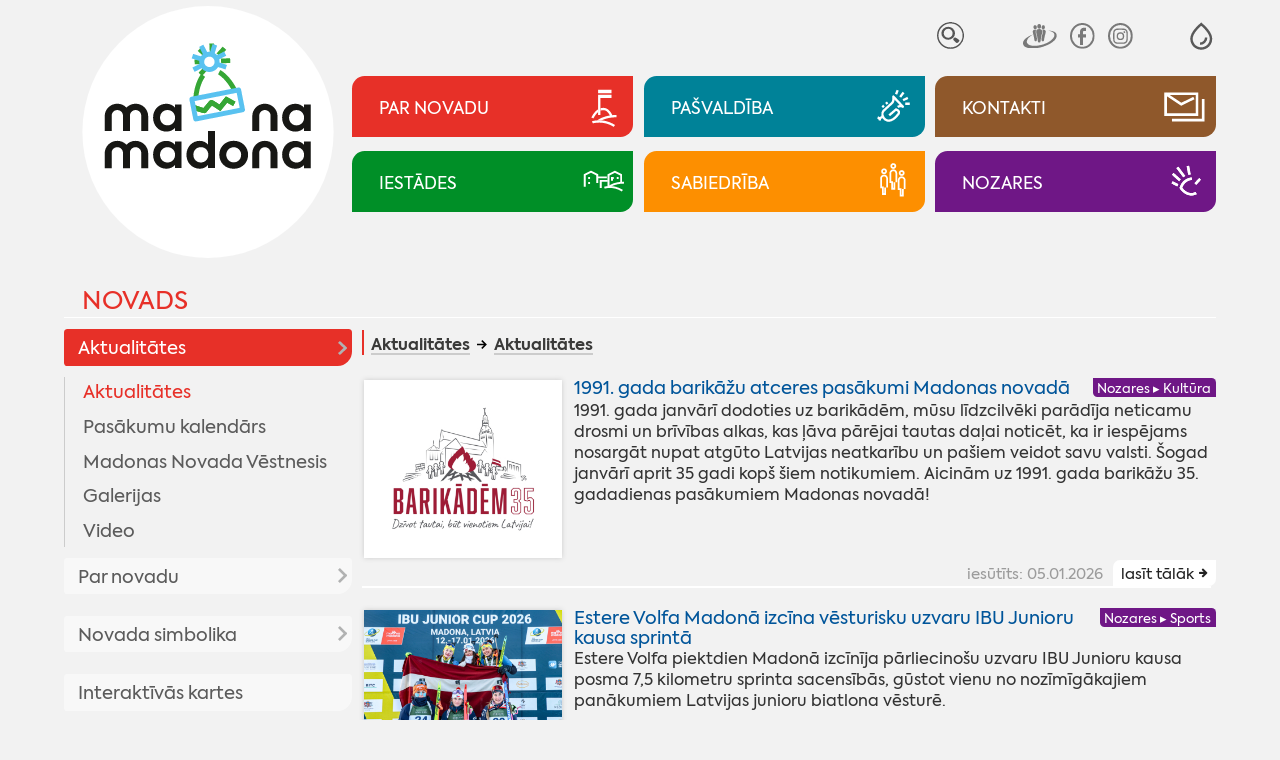

--- FILE ---
content_type: text/html; charset=UTF-8
request_url: https://madona.lv/lat/novads
body_size: 18707
content:
<!DOCTYPE html>
<html lang="lv" spellcheck="false">

<head>
<meta http-equiv="content-type" content="text/html; charset=utf-8" />
<meta name="viewport" content="width=device-width">
<meta name="keywords" content="">
<meta name="description" content="">
<title>Aktualitātes - Madona.lv</title>
<meta name="google" content="notranslate" />
<meta http-equiv="X-UA-Compatible" content="IE=edge" /> 
<meta name="SKYPE_TOOLBAR" content="SKYPE_TOOLBAR_PARSER_COMPATIBLE" />
<base href="https://madona.lv/lat/">

<link rel="stylesheet" type="text/css" href="js/fa/css/font-awesome.min.css?v=5.2">
<link href="style.css?v=5.2" rel="stylesheet" media="all" type="text/css">
	<style>
body{visibility:hidden;}
:root{--rub0-clr:#e73028;--rub1-clr:#008298;--rub2-clr:#8f582b;--rub3-clr:#008f27;--rub4-clr:#fd8f00;--rub5-clr:#6f1786;}

.rub0Bg{background-color:var(--rub0-clr);}
.rub0Color{color:var(--rub0-clr) !important;}
.rub0Border{border-color:var(--rub0-clr);}
.rub1Bg{background-color:var(--rub1-clr);}
.rub1Color{color:var(--rub1-clr) !important;}
.rub1Border{border-color:var(--rub1-clr);}
.rub2Bg{background-color:var(--rub2-clr);}
.rub2Color{color:var(--rub2-clr) !important;}
.rub2Border{border-color:var(--rub2-clr);}
.rub3Bg{background-color:var(--rub3-clr);}
.rub3Color{color:var(--rub3-clr) !important;}
.rub3Border{border-color:var(--rub3-clr);}
.rub4Bg{background-color:var(--rub4-clr);}
.rub4Color{color:var(--rub4-clr) !important;}
.rub4Border{border-color:var(--rub4-clr);}
.rub5Bg{background-color:var(--rub5-clr);}
.rub5Color{color:var(--rub5-clr) !important;}
.rub5Border{border-color:var(--rub5-clr);}
</style><!--link rel="stylesheet" href="js/fancybox/jquery.fancybox.min.css?v=5.2">
<script src="js/fancybox/jquery.fancybox.min.js?v=5.2"></script--> 
<script  src="js/jquery.min.js?v=5.2"></script>
<script  src="js/jquery.tinycarousel.js?v=5.2"></script>

<script  src="js/global_scripts.js?v=5.2"></script>

<link rel="stylesheet" href="js/spotlight/spotlight.min.css?v=5.2"> 
<script src="js/spotlight/spotlight.min.js?v=5.2"></script>  



<script type="text/javascript" src="gdpr/gdpr-cookie.js?v=2"></script>
<script type="text/javascript">
    $.gdprcookie.init({
	    fireOnInit: false,
        title: "Sīkdatnes",
        message: "Lai šī tīmekļvietne darbotos, tā var izmantot obligāti nepieciešamās sīkdatnes. Ar Jūsu piekrišanu papildus šajā vietnē var tikt izmantotas statistikas un sociālo mediju sīkdatnes atbilstoši mūsu <a href='datu-privatuma-politika' onclick='alertWindow.show(this.href+\"?dt=iframe\",1200,1200);return false;'>sīkdatņu politikai</a>.",
        delay: 0,
        expires: 30,
		acceptReload:true,
        acceptAllBtnLabel: "Atļaut visas",
		acceptEsBtnLabel: "Atļaut nepieciešamās",
		advancedBtnLabel: "Pielāgot izvēli",
		advancedBtnSaveLabel: "Atļaut atzīmētās sīkdatnes",
		subtitle:"Lūdzu, atzīmējiet savu izvēli:",
		cookieTypes: [
                {
                    type: "Obligāti nepieciešamās sīkdatnes",
                    value: "essential",
                    description: "Šīs sīkdatnes nepieciešamas šīs vietnes darbībai - Jūsu uzstādījumu saglabāšanai.",
                    checked: true,
                },
                {
                    type: "Statistikas sīkdatnes",
                    value: "analytics",
                    description: "Google analītiskās sīkdatnes palīdz mums veikt apmeklētāju skaita uzskaiti un viņu apmeklējumu biežumu.",
                    checked: false,
                },
                {
                    type: "Sociālo mediju sīkdatnes",
                    value: "marketing",
                    description: "Nepieciešamas lai vietnē atainotu trešo pušu saturu, piemēram, Youtube video, Twitter ziņas u.c.",
                    checked: false,
                }
            ],
		customShowMessage:function(){ $("html").addClass("gdprcookie-shown"); },
		customHideMessage:function(){ $("html").removeClass("gdprcookie-shown"); }
 });
</script> 



</head>

<body id="main" class="inpage-only">


<div class="mainCentred">



<div id="tpWrap" class="fpRowWrap">
<div id="tpLeftWrap" class="fpLeft">
<a href="./" id="logo"><img src="gfx/logotipsc-sniegs.svg" alt="Mana Madona"></a>

<div id="tpMiscLinks">
<div id="mLogo"><a href="./"><img alt="Mana Madona" src="gfx/logotips.svg"></a></div>

<div id="toggleIMP" role="button" aria-pressed="false" aria-label="Atvērt izvēlni, lai mainītu fonta lielumu vai lappuses kontrastu" >
<svg xmlns="http://www.w3.org/2000/svg" fill="none" viewBox="0 0 23 23">
  <path fill="currentColor" fill-rule="evenodd" d="M12.4 1c5.5 4.8 8.3 9 8.3 12.8 0 5.2-4.1 9-9 9s-9-3.8-9-9C2.7 10 5.5 5.8 11 1l.7-.6zM4.7 13.8c0 4 3.2 7 7 7s7-3 7-7c0-2.9-2.3-6.5-7-10.7-4.7 4.2-7 7.8-7 10.7zm6 5v-2a4 4 0 0 0 4-4h2a6 6 0 0 1-6 6z" clip-rule="evenodd"/>
</svg>
</div>


<div id="tpSrch">
<form method="GET" id="searcform" onsubmit="return performSearch(this,'Atslēgas vārds par īsu !');"><input type="hidden" name="p" value="search">
<input type="text" name="srchbox"  id="scrcbox" placeholder="MANI INTERESĒ"  title="Ievadiet atslēgvārdu">
<button type="submit">Meklēt</button>
</form>
</div>
<!--div id="tpLangs"><u>LV</u>
<a href="//visitmadona.lv/ru/">RU</a>
<a href="//visitmadona.lv/en/">EN</a>
<a href="//visitmadona.lv/de/">DE</a>
</div-->
<div id="tpSoc">
<a target="_blank" href="http://www.draugiem.lv/madonasnovads/"><img src="gfx/draugiem.svg" alt="Seko Draugiem.lv"></a>
<!--a target="_blank" href="http://twitter.com/madonasnovads"><img src="..." alt="Seko Twitter"></a-->
<a target="_blank" href="https://www.facebook.com/Madonasnovads/"><img src="gfx/facebook.svg" alt="Seko Facebook"></a>
<a target="_blank" href="https://instagram.com/Madonasnovads/"><img src="gfx/instagram.svg" alt="Seko Instagram"></a>
</div>
</div>

</div>
<div id="tpRightWrap" class="fpMain">
<div id="impaired">
<span class="fontSwitch" id="fless" role="button" aria-pressed="false" aria-label="Palielināt fonta izmēru" ><img alt="" src="gfx/am.svg"></span>
<span class="fontSwitch" id="fmore" role="button" aria-pressed="false" aria-label="Samazināt fonta izmēru"><img alt="" src="gfx/ap.svg"></span>
<span class="contrastSwitch" id="imp0" role="button" aria-pressed="false" aria-label="Uzlabot kontrastu ar melnu fonu un baltiem burtiem" ><img alt="" src="gfx/imp0.svg"></span>
<span class="contrastSwitch" id="imp1" role="button" aria-pressed="false" aria-label="Uzlabot kontrastu ar dzeltenu fonu un melniem burtiem"><img alt="" src="gfx/imp1.svg"></span>
<span class="contrastSwitch" id="impoff" role="button" aria-pressed="false" aria-label="Noņemt vizuālās izmaiņas"><img alt="" src="gfx/impoff.svg"></span>
</div>


<div id="tpMainButsWrap">
<a class="tpMainButs rub0Bg" href="./novada-aktualitates"><span>Par novadu</span><i><i></i></i></a>
<a class="tpMainButs rub1Bg" href="./dome"><span>Pašvaldība</span><i><i></i></i></a>
<a class="tpMainButs rub2Bg" href="./kontakti"><span>Kontakti</span><i><i></i></i></a>
<a class="tpMainButs rub3Bg" href="./iestades"><span>Iestādes</span><i><i></i></i></a>
<a class="tpMainButs rub4Bg" href="./sabiedriba"><span>Sabiedrība</span><i><i></i></i></a>
<a class="tpMainButs rub5Bg" href="./nozares"><span>Nozares</span><i><i></i></i></a>
</div>




<div id="mobileNav"><a class="rub0Color" href="novads">Novads</a>
<div id="mobcrmbs" class="hasSome" ><span><u class="rub0Bg"></u><a href="aktualitates2">Aktualitātes</a> <a href="novada-aktualitates">Aktualitātes</a></span><span id="mbutWrapper"><em id="mobNavButton" role="button" aria-haspopup="true"><i></i><span>Izvēlne</span></em></span></div></div>

<div id="mobNavWrap">

 				<nav id="mobNav" class="centerWidth">

<ul><li ><a class="mnMainButs rub0Bg" href="./novada-aktualitates"><i><i></i></i><span>Par novadu</span></a><ul><li class="path"><a href="aktualitates2">Aktualitātes</a><ul><li class="current"><a href="novada-aktualitates">Aktualitātes</a></li><li ><a href="pasakumu-kalendars">Pasākumu kalendārs</a></li><li ><a href="madonas-novada-vestnesis">Madonas Novada Vēstnesis</a></li><li ><a href="galerijas">Galerijas</a></li><li ><a href="video">Video</a></li></ul></li><li ><a href="par-novadu">Par novadu</a><ul><li ><a href="priekssedetaja-uzruna">Priekšsēdētāja uzruna</a></li><li ><a href="madonas-novada-vesture">Madonas novada vēsture</a></li><li ><a href="madonas-pilsetas-vesture">Madonas pilsētas vēsture</a></li><li ><a href="vesturisko-foto-galerija">Vēsturisko foto galerija</a></li></ul></li><li ><a href="novada-simbolika">Novada simbolika</a><ul><li ><a href="madonas-novada-simbolika">Madonas novada simbolika</a></li><li ><a href="madonas-novada-vizuala-identitate">Madonas novada vizuālā identitāte</a></li><li ><a href="madonas-novada-gerbonis">Madonas novada ģerbonis</a></li><li ><a href="karogs">Karogs</a></li><li ><a href="himna">Himna</a></li></ul></li><li ><a href="interaktivas-kartes">Interaktīvās kartes</a></li><li ><a href="pagastu-un-apvienibu-parvaldes1">Pagastu un apvienību pārvaldes</a><ul><li ><a href="aronas-pagasts">Aronas pagasts</a></li><li ><a href="barkavas-pagasts">Barkavas pagasts</a></li><li ><a href="berzaunes-pagasts">Bērzaunes pagasts</a></li><li ><a href="cesvaines-apvienibas-parvalde">Cesvaines apvienības pārvalde</a></li><li ><a href="dzelzavas-pagasts">Dzelzavas pagasts</a></li><li ><a href="erglu-apvienibas-parvalde">Ērgļu apvienības pārvalde</a></li><li ><a href="kalsnavas-pagasts">Kalsnavas pagasts</a></li><li ><a href="lazdonas-pagasts">Madonas apvienības pārvalde</a></li><li ><a href="liezeres-pagasts">Liezēres pagasts</a></li><li ><a href="lubanas-apvienibas-parvalde">Lubānas apvienības pārvalde</a></li><li ><a href="laudonas-pagasts">Ļaudonas pagasts</a></li><li ><a href="marcienas-pagasts">Mārcienas pagasts</a></li><li ><a href="metrienas-pagasts">Mētrienas pagasts</a><ul><li ><a href="metrienas-dzive">''Mētrienas dzīve''</a></li></ul></li><li ><a href="osupes-pagasts">Ošupes pagasts</a><ul><li ><a href="klanu-vestis">''Klānu Vēstis''</a></li></ul></li><li ><a href="praulienas-pagasts">Praulienas pagasts</a></li><li ><a href="sarkanu-pagasts">Sarkaņu pagasts</a><ul><li ><a href="sarkanu-zinas">''Sarkaņu ziņas''</a></li></ul></li><li ><a href="vestienas-pagasts">Vestienas pagasts</a><ul><li ><a href="informativais-izdevums-pie-mums">Informatīvais izdevums ''Pie mums''</a></li></ul></li><li ><a href="varaklanu-apvienibas-parvalde">Varakļānu apvienības pārvalde</a></li></ul></li></ul></li><li ><a class="mnMainButs rub1Bg" href="./dome"><i><i></i></i><span>Pašvaldība</span></a><ul><li ><a href="dome">Dome</a><ul><li ><a href="aktualitates-pasvaldiba">Aktualitātes pašvaldībā</a><ul><li ><a href="pasvaldiba-skaidro">Pašvaldība skaidro</a></li></ul></li><li ><a href="planotas-sedes">Plānotās sēdes</a></li><li ><a href="domes-lemumu-un-komiteju-parskats">Domes lēmumu un komiteju pārskats</a><ul><li ><a href="domes-lemumi">Domes lēmumi</a></li><li ><a href="komitejas-sedes">Komitejas sēdes</a></li><li ><a href="domes-sezu-audioierakstu-arhivs">Domes sēžu audioierakstu arhīvs</a></li></ul></li><li ><a href="novada-domes-priekssedetajs">Novada domes priekšsēdētājs</a></li><li ><a href="deputati">Deputāti</a><ul><li ><a href="arhivs">Arhīvs</a></li></ul></li><li ><a href="domes-komitejas">Domes komitejas</a></li><li ><a href="domes-komisijas">Domes komisijas</a></li></ul></li><li ><a href="pasvaldibas-struktura">Pašvaldības struktūra</a></li><li ><a href="veidlapas-pakalpojumi">Pakalpojumi | Iesniegumu veidlapas</a><ul><li ><a href="pakalpojumi">Pakalpojumi</a><ul><li ><a href="madonas-novada-pasvaldibas-pakalpojumi">Madonas novada pašvaldības pakalpojumi</a></li><li ><a href="iesniegumu-veidlapas">Iesniegumu veidlapas</a></li><li ><a href="maksas-pakalpojumu-cenradis">Maksas pakalpojumu cenrādis</a></li><li ><a href="valsts-un-pasvaldibas-vienoto-klientu-apkalposanas">Valsts un pašvaldības vienoto klientu apkalpošanas centru pakalpojumi</a></li></ul></li></ul></li><li ><a href="domes-dokumenti">Dokumenti | Noteikumi</a><ul><li ><a href="pasvaldibas-saistosie-noteikumi">Pašvaldības saistošie noteikumi</a></li><li ><a href="saistoso-noteikumu-projekti">Saistošo noteikumu projekti</a><ul><li ><a href="saistosie-rezultati-viedokla-noskaidrosanai">Rezultāti viedokļa noskaidrošanai</a></li></ul></li><li ><a href="pasvaldibas-budzets">Pašvaldības budžets</a><ul><li ><a href="budzeta-grozijumi">Budžeta grozījumi</a></li></ul></li><li ><a href="novada-attistibas-planosanas-dokumenti">Novada attīstības plānošanas dokumenti</a><ul><li ><a href="att_aktualitates">Aktualitātes</a></li><li ><a href="publiskas-apspriesanas">Publiskās apspriešanas</a></li><li ><a href="madonas-novada-teritorijas-planojums-2025-jauna-re">MADONAS NOVADA TERITORIJAS PLĀNOJUMS 2025. JAUNĀ REDAKCIJA</a><ul><li ><a href="izstrades-process">Izstrādes process</a></li></ul></li><li ><a href="madonas-novada-attistibas-programma-un-ias">Madonas novada attīstības programma un IAS</a><ul><li ><a href="ricibu-un-investiciju-plana-aktualizacija">Rīcību un investīciju plāna aktualizācija</a></li><li ><a href="apstiprinata-redakcija">Apstiprinātā redakcija</a></li><li ><a href="madonas-novada-attistibas-programmas-2022-2028-un-">Madonas novada attīstības programmas 2022-2028 un stratēģijas 2022-2047 izstrāde</a></li></ul></li><li ><a href="madonas-novada-teritorijas-planojums-2013-2025gada">Madonas novada teritorijas plānojums 2013.-2025.gadam</a></li><li ><a href="madonas-novada-teritorijas-planojuma-2013-2025g-gr">Madonas novada Teritorijas plānojuma 2013.-2025.g. grafiskā daļa</a><ul><li ><a href="aronas-pagasts2">Aronas pagasts</a></li><li ><a href="barkavas-pagasts2">Barkavas pagasts</a></li><li ><a href="berzaunes-pagasts2">Bērzaunes pagasts</a></li><li ><a href="dzelzavas-pagasts2">Dzelzavas pagasts</a></li><li ><a href="kalsnavas-pagasts2">Kalsnavas pagasts</a></li><li ><a href="lazdonas-pagasts2">Lazdonas pagasts</a></li><li ><a href="liezeres-pagasts2">Liezēres pagasts</a></li><li ><a href="laudonas-pagasts2">Ļaudonas pagasts</a></li><li ><a href="madonas-pilseta1">Madonas pilsēta</a></li><li ><a href="marcienas-pagasts2">Mārcienas pagasts</a></li><li ><a href="metrienas-pagasts2">Mētrienas pagasts</a></li><li ><a href="osupes-pagasts2">Ošupes pagasts</a></li><li ><a href="praulienas--pagasts">Praulienas  pagasts</a></li><li ><a href="sarkanu-pagasts2">Sarkaņu pagasts</a></li><li ><a href="vestienas-pagasts2">Vestienas pagasts</a></li></ul></li><li ><a href="lokalplanojumi">Lokālplānojumi</a><ul><li ><a href="lokalplanojums-nekustamaja-ipasuma-zagetava-cesvai">Lokālplānojums nekustamajā īpašumā "Zāģētava", Cesvaines pagastā, Madonas novadā</a></li><li ><a href="lokalplanojums-nekustamaja-ipasuma-vitolu-iela-8a-">Lokālplānojums nekustamajā īpašumā Vītolu ielā 8A, Kusā, Aronas pagastā, Madonas novadā</a></li><li ><a href="lokalplanojums-nekustamaja-ipasuma-“liepaslejas-">Lokālplānojums nekustamajā īpašumā “Liepaslejas”, Vestienas pagastā, Madonas novadā  </a></li><li ><a href="lokalplanojums-nekustamajos-ipasumos-kalna-iela-31">Lokālplānojums nekustamajos īpašumos Kalna ielā 31, Kalna ielā 32, Kalna ielā 34, Rūpniecības ielas daļā, Gaujas ielā 33, Daugavas ielas daļā, Daugavas ielā 25 </a></li><li ><a href="lokalplanojums-karjers-lazdonas-pagasts-madonas-no">Lokālplānojums "Karjers" Lazdonas pagasts, Madonas novads</a></li><li ><a href="lokalplanojums-rupniecibas-iela-65-rupniecibas-iel">Lokālplānojums Rūpniecības iela 65, Rūpniecības iela 69, Madona, Madonas novads</a></li><li ><a href="lokalplanojums-strauti-berzaunes-pagasts-madonas-n">Lokālplānojums "Strauti" Bērzaunes pagasts, Madonas novads</a></li><li ><a href="lokalplanojums-norte-berzaunes-pagasts-madonas-nov">Lokālplānojums "Norte", Bērzaunes pagasts, Madonas novads</a></li><li ><a href="lokalplanojums-madonas-pilsetas--teritorijas-dalai">Lokālplānojums Madonas pilsētas  teritorijas daļai starp esošo kapsētu, Rūpniecības ielu, Lazdu ielu un zemes vienību ar kadastra numuru 7001 001 0135</a></li><li ><a href="lokalplanojums-nekustamaja-ipasuma-“aronas-muiza">Lokālplānojums nekustamajā īpašumā “Aronas muiža”</a></li><li ><a href="lokaplanojums-saules-iela-madona-madonas-novada;-">Lokāplānojums Saules ielā, Madonā, Madonas novadā; </a></li><li ><a href="lokalplanojums-nekustama-ipasuma-lejas-rulli-lazdo">Lokālplānojums nekustamā īpašuma "Lejas Ruļļi" Lazdonas pagasts, Madonas novads</a></li><li ><a href="lokalplanojums-saules-iela-63-d-madona-un-madonas-">Lokālplānojums Saules ielā 63 D, Madonā un Madonas pilsētas daļai starp Saules ielu un Gaujas ielu</a></li></ul></li><li ><a href="madonas-novada-izglitibas-iestazu-tikla-attistibas">Madonas novada izglītības iestāžu tīkla attīstības plāns 2016. – 2023. gadam</a></li><li ><a href="https://www.madona.lv/lat/jaunatnes-politika1">Jaunatnes politika</a></li><li ><a href="monitoringa-zinojums">Monitoringa ziņojums</a></li><li ><a href="cesvaines-apvienibas-parvaldes-teritorijas-planoju">Cesvaines apvienības pārvaldes teritorijas plānojums</a></li><li ><a href="lubanas-apvienibas-parvaldes-teritorijas-planojums">Lubānas apvienības pārvaldes teritorijas plānojums</a></li><li ><a href="erglu-apvienibas-parvaldes-teritorijas-planojums">Ērgļu apvienības pārvaldes teritorijas plānojums</a></li><li ><a href="attistibas-programma-un-strategija-2013-2020">Attīstības programma un stratēģija 2013-2020</a></li><li ><a href="varaklanu-novada-planosanas-dokumenti">Varakļānu novada plānošanas dokumenti</a><ul><li ><a href="ilgtspejigas-attistibas-startegija">Ilgtspējīgas attīstības startēģija</a></li><li ><a href="attistibas-programma">Attīstības programma</a></li><li ><a href="teritorijas-planojums">Teritorijas plānojums</a></li></ul></li></ul></li><li ><a href="nolikumi-noteikumi">Nolikumi, noteikumi</a><ul><li ><a href="pasvaldibas-pagastu-un-apvienibu-parvalzu-nolikumi">Pašvaldības, pagastu un apvienību pārvalžu nolikumi</a></li><li ><a href="pasvaldibas-iestazu-nolikumi">Pašvaldības iestāžu nolikumi</a></li><li ><a href="citi-noteikumi-nolikumi">Citi noteikumi, nolikumi</a></li></ul></li><li ><a href="publiskais-parskats">Publiskais pārskats</a></li><li ><a href="infografikas-2018-2020">Infografikas /2018-2020/</a></li><li ><a href="citi-dokumenti">Citi dokumenti</a><ul><li ><a href="madonas-novada-sadarbibas-teritorijas-civilas-aizs">Madonas novada sadarbības teritorijas civilās aizsardzības plāns</a></li><li ><a href="parvaldes-uzdevuma-delegejuma-ligumi">Pārvaldes uzdevuma deleģējuma līgumi</a></li><li ><a href="medibu-koordinacijas-komisijas-protokoli">Medību koordinācijas komisijas protokoli</a></li><li ><a href="madonas-novada-pasvaldibas-derigo-izraktenu-ieguve">Madonas novada pašvaldības derīgo izrakteņu ieguves atļaujas</a></li><li ><a href="autocelu-un-ielu-sadalijums-uzturesanas-klases">Autoceļu un ielu sadalījums uzturēšanas klasēs</a></li></ul></li></ul></li><li ><a href="projekti">Projekti</a><ul><li ><a href="novads1">Novads</a><ul><li ><a href="projekts-vidzeme-ieklauj">Projekts "Vidzeme iekļauj"</a></li></ul></li><li ><a href="madonas-pilseta">Madonas pilsēta</a></li><li ><a href="aronas-pagasts1">Aronas pagasts</a></li><li ><a href="barkavas-pagasts1">Barkavas pagasts</a></li><li ><a href="berzaunes-pagasts1">Bērzaunes pagasts</a></li><li ><a href="cesvaines-apvienibas-parvalde1">Cesvaines apvienības pārvalde</a></li><li ><a href="dzelzavas-pagasts1">Dzelzavas pagasts</a></li><li ><a href="erglu-apvienibas-parvalde1">Ērgļu apvienības pārvalde</a></li><li ><a href="kalsnavas-pagasts1">Kalsnavas pagasts</a></li><li ><a href="lazdonas-pagasts1">Lazdonas pagasts</a></li><li ><a href="liezeres-pagasts1">Liezēres pagasts</a></li><li ><a href="lubanas-apvienibas-parvalde1">Lubānas apvienības pārvalde</a></li><li ><a href="laudonas-pagasts1">Ļaudonas pagasts</a></li><li ><a href="marcienas-pagasts1">Mārcienas pagasts</a></li><li ><a href="metrienas-pagasts1">Mētrienas pagasts</a></li><li ><a href="osupes-pagasts1">Ošupes pagasts</a></li><li ><a href="praulienas-pagasts1">Praulienas pagasts</a></li><li ><a href="sarkanu-pagasts1">Sarkaņu pagasts</a></li><li ><a href="vestienas-pagasts1">Vestienas pagasts</a></li></ul></li><li ><a href="pasvaldibas-izsoles-noma">Īpašumi</a><ul><li ><a href="pazinojumi-par-izsolem">Paziņojumi par izsolēm</a></li><li ><a href="pazinojumi-par-izsoles-rezultatiem">Paziņojumi par izsoles rezultātiem</a></li><li ><a href="nekustamo-ipasumu-noma">Nekustamo īpašumu noma</a><ul><li ><a href="zemes-noma">Zemes noma</a><ul><li ><a href="pieteiksanas-kartiba-uz-nekustama-ipasuma-nomu">Pieteikšanās kārtība uz nekustamā īpašuma nomu</a></li><li ><a href="cenradis">Cenrādis</a></li><li ><a href="noteikumi">Noteikumi</a></li></ul></li><li ><a href="telpu-noma">Telpu noma</a></li><li ><a href="pasvaldibas-nomatie-ipasumi">Pašvaldības nomātie īpašumi</a></li><li ><a href="mazdarzinu-noma">Mazdārziņu noma</a></li></ul></li><li ><a href="http://experience.arcgis.com/experience/68d99f05d29d41d0badcf09db31b2f74/?fbclid=IwAR0amH4D8cOaC0fRsBW_bGkRdJO5g1yB6Ub3dC5GO7cGWNNufutiHwVjHPE">Īpašumi dzīvošanai/uzņēmējdarbībai</a></li></ul></li><li ><a href="pasvaldibas-ieprikumi">Iepirkumi</a></li><li ><a href="korupcijas-apkarosana-un-etika">Korupcijas apkarošana un ētika</a><ul><li ><a href="korupcijas-apkarosana">Korupcijas apkarošana</a></li><li ><a href="trauksmes-celsana">Trauksmes celšana</a></li><li ><a href="etika">Ētika</a></li><li ><a href="amatpersonu-deklaracijas-|-ziedojumi">Amatpersonu deklarācijas | ziedojumi</a><ul><li ><a href="https://www6.vid.gov.lv/VAD">Amatpersonu deklarācijas</a></li><li ><a href="https://info.knab.gov.lv/lv/db/ziedojumi/">Ziedojumi, biedru naudas</a></li></ul></li></ul></li><li ><a href="datu-privatuma-politika">Datu aizsardzība</a></li><li ><a href="ziedojumi">Ziedojumi</a></li><li ><a href="apbalvojumu-registrs">Pašvaldības apbalvojumi</a></li><li ><a href="arvalstu-sadarbiba">Ārvalstu sadarbība</a><ul><li ><a href="tranosa-zviedrija">Tranosa (Zviedrija)</a></li><li ><a href="metmana-rosrate-vacija">Metmana, Rosrāte (Vācija)</a></li><li ><a href="borzomi-gruzija">Boržomi (Gruzija)</a></li><li ><a href="vaije-vacija">Vaije (Vācija)</a></li><li ><a href="anikski-lietuva">Anikšķi (Lietuva)</a></li><li ><a href="rapla-igaunija">Rapla (Igaunija)</a></li><li ><a href="kulena-francija">Kulēna (Francija)</a></li><li ><a href="bobrineca-ukraina">Bobrineca (Ukraina)</a><ul><li ><a href="aktualitates10">Aktualitātes</a></li></ul></li></ul></li></ul></li><li ><a class="mnMainButs rub2Bg" href="./kontakti"><i><i></i></i><span>Kontakti</span></a><ul><li ><a href="elektroniska-sazina">Elektroniskā saziņa</a></li><li ><a href="parvalde">Pārvalde</a></li><li ><a href="pagastu-un-apvienibu-parvaldes">Pagastu un apvienību pārvaldes</a></li><li ><a href="http://www.madona.lv/lat/?ct=deputati">Madonas  novada domes deputāti</a></li><li ><a href="centrala-administracija">Centrālā administrācija</a><ul><li ><a href="attistibas-nodala">Attīstības nodaļa</a></li><li ><a href="buvvalde1">Būvvalde</a></li><li ><a href="dzimtsarakstu-nodala1">Dzimtsarakstu nodaļa</a></li><li ><a href="finansu-nodala">Finanšu nodaļa</a></li><li ><a href="informacijas-tehnologiju-nodala">Informācijas tehnoloģiju nodaļa</a></li><li ><a href="izglitibas-nodala">Izglītības pārvalde</a></li><li ><a href="juridiska-un-personala-nodala">Juridiskā un personāla nodaļa</a></li><li ><a href="lietvedibas-nodala">Lietvedības nodaļa</a></li><li ><a href="nekustama-ipasuma-parvaldibas-un-teritorialas-plan">Nekustamā īpašuma pārvaldības un teritoriālās plānošanas nodaļa</a></li><li ><a href="projektu-ieviesanas-nodala">Projektu ieviešanas nodaļa</a></li><li ><a href="transporta-un-logistikas-nodala">Transporta un loģistikas nodaļa</a></li><li ><a href="arpus-nodalam-esosie-darbinieki">Ārpus nodaļām esošie darbinieki</a></li></ul></li><li ><a href="madonas-novada-barintiesa">Bāriņtiesa</a></li><li ><a href="bibliotekas">Bibliotēkas</a><ul><li ><a href="https://biblioteka.madona.lv/lv/kontakti1">Madonas novada bibliotēka</a></li><li ><a href="https://biblioteka.madona.lv/lv/kontakti11">Reģiona bibliotēkas</a></li></ul></li><li ><a href="https://www.madona.lv/lat/izglitibas-iestades">Izglītības iestādes</a></li><li ><a href="https://www.madona.lv/lat/jauniesu-centri">Jauniešu/multifunkcionālie centri</a></li><li ><a href="https://www.madona.lv/lat/kulturas-nami1">Kultūras nami</a></li><li ><a href="pasvaldibas-policija">Pašvaldības policija</a></li><li ><a href="kapitalsabiedribas">Kapitālsabiedrības</a></li><li ><a href="socialais-dienests">Sociālais dienests</a><ul><li ><a href="https://www.madona.lv/lat/socialie-pakalpojumi">Sociālie pakalpojumi</a></li></ul></li><li ><a href="https://www.madona.lv/lat/sporta-organizatori">Sporta organizatori</a></li><li ><a href="https://www.visitmadona.lv/lv/informacijas-centri">Tūrisma informācijas centri</a></li><li ><a href="valsts-un-pasvaldibas-vienotie-klientu-apkalposana">Valsts un pašvaldības vienotie klientu apkalpošanas centri</a></li></ul></li><li ><a class="mnMainButs rub3Bg" href="./iestades"><i><i></i></i><span>Iestādes</span></a><ul><li ><a href="barintiesa">Bāriņtiesa</a><ul><li ><a href="aktualitates1">Aktualitātes</a></li><li ><a href="https://www.madona.lv/lat/madonas-novada-barintiesa">Kontakti</a></li><li ><a href="barintiesas-kompetence">Bāriņtiesas kompetence</a></li><li ><a href="https://www.madona.lv/lat/pasvaldibas-iestazu-nolikumi?fu=a&id=1646837011">Bāriņtiesas nolikums</a></li><li ><a href="berna-personisko-interesu-aizstaviba">Bērna personisko interešu aizstāvība</a></li><li ><a href="berna-mantisko-interesu-aizsardziba">Bērna mantisko interešu aizsardzība</a></li><li ><a href="aizgadiba">Aizgādība</a></li><li ><a href="arpusgimenes-aprupe">Ārpusģimenes aprūpe</a></li><li ><a href="viesgimene">Viesģimene</a></li><li ><a href="adopcija">Adopcija</a></li><li ><a href="aizgadniba">Aizgādnība</a></li><li ><a href="atzinuma-sniegsana-tiesai">Atzinuma sniegšana tiesai</a></li><li ><a href="vecaku-aprupe-esosa-berna-nodosanas-citas-personas">Vecāku aprūpē esoša bērna nodošanas citas personas aprūpē Latvijā atbilstība bērna interesēm</a></li><li ><a href="aplieciba-socialo-garantiju-sanemsanai">Apliecība sociālo garantiju saņemšanai</a></li><li ><a href="lietu-piekritiba">Lietu piekritība</a></li><li ><a href="apliecinajuma-izdarisana-un-citu-uzdevumu-pildisan">Apliecinājuma izdarīšana un citu uzdevumu pildīšana</a></li><li ><a href="iedzivotajiem-ir-pienakums-zinot-barintiesai">Iedzīvotājiem ir pienākums ziņot bāriņtiesai</a></li><li ><a href="barintiesas-parskats-par-darbu">Bāriņtiesas pārskats par darbu</a></li></ul></li><li ><a href="buvvalde">Būvvalde</a><ul><li ><a href="buvvaldes-veidlapas">Veidlapas</a></li><li ><a href="informacija-par-buvniecibu">Informācija par būvniecību</a></li><li ><a href="buvniecibas-ieceres-madonas-novada">Būvniecības ieceres Madonas novadā</a></li><li ><a href="buvvaldes-norm-akti">Normatīvie akti </a></li></ul></li><li ><a href="dzimtsarakstu-nodala">Dzimtsarakstu nodaļa</a><ul><li ><a href="dzimtsarakstu-nodalas-nolikums">Dzimtsarakstu nodaļas nolikums</a></li><li ><a href="maksas-pakalpojumi">Maksas pakalpojumi</a><ul><li ><a href="maksas-pakalpojumu-nolikums">Maksas pakalpojumu nolikums</a></li><li ><a href="pasvaldibas-nodeva">Pašvaldības nodeva</a></li></ul></li><li ><a href="riciba-dzives-situacijas">Rīcība dzīves situācijās</a><ul><li ><a href="laulibas-registracija">Laulības reģistrācija</a></li><li ><a href="dzimsanas-registracija">Dzimšanas reģistrācija</a></li><li ><a href="mirsanas-registracija">Miršanas reģistrācija</a></li><li ><a href="varda-unvai-uzvarda-maina">Vārda un/vai uzvārda maiņa</a></li><li ><a href="tautibas-ieraksta-maina">Tautības ieraksta maiņa</a></li></ul></li><li ><a href="statistika1">Statistika</a></li></ul></li><li ><a href="dzivnieku-patversme">Dzīvnieku patversme "Lazdonītis"</a></li><li ><a href="pasvaldibas-policija1">Pašvaldības policija</a><ul><li ><a href="aktualitates8">Aktualitātes</a></li><li ><a href="https://www.madona.lv/lat/pasvaldibas-policija">Kontakti</a></li></ul></li><li ><a href="socialais-dienests">Sociālais dienests</a><ul><li ><a href="aktualitates7">Aktualitātes</a></li><li ><a href="https://www.madona.lv/lat/socialais-dienests">Kontakti</a></li><li ><a href="zinas-par-socialo-dienestu">Ziņas par sociālo dienestu</a></li><li ><a href="sociala-dienests-nolikums">Sociālā dienests nolikums</a></li><li ><a href="sociala-palidziba">Sociālā palīdzība</a></li><li ><a href="socialie-pakalpojumi">Sociālie pakalpojumi</a></li><li ><a href="https://www.madona.lv/lat/deinstitucionalizacija1" target="_blank">Deinstitucionalizācija</a></li><li ><a href="zobarsta-kabinets">Zobārsta kabinets</a></li><li ><a href="nozares-politika">Nozares politika</a></li><li ><a href="atbalsta-biedribas">Atbalsta biedrības</a></li><li ><a href="viegli-lasit">Viegli lasīt</a></li><li ><a href="pasvaldibas-palidziba-dzivoklu-jautajumu-risinasan">Pašvaldības palīdzība dzīvokļu jautājumu risināšanā</a></li></ul></li></ul></li><li ><a class="mnMainButs rub4Bg" href="./sabiedriba"><i><i></i></i><span>Sabiedrība</span></a><ul><li ><a href="gimenem1">Ģimenēm</a><ul><li ><a href="atbalsts-gimenem">Atbalsts ģimenēm</a></li><li ><a href="brivlaiks-jaunumi">Aktualitates</a></li><li ><a href="https://madonas.maps.arcgis.com/apps/instant/interactivelegend/index.html?appid=9435f3351ede4203b68d7a284a8a6c04" target="_blank">Resursu karte</a></li><li ><a href="brivais-laiks">Brīvais laiks</a><ul><li ><a href="./jauniesu-centri" target="_blank">Multifunkcionālie/bērnu un jauniešu centri</a></li><li ><a href="https://visitmadona.lv/lv/aktiva-atputa-sleposana" target="_blank">Aktīvā atpūta</a></li></ul></li><li ><a href="izglitiba-gimenem">Izglītība</a></li><li ><a href="veseliba">Veselība</a><ul><li ><a href="veseliba-akuali">Aktualitātes</a></li><li ><a href="veselibas-projekts">Veselības projekts</a><ul><li ><a href="veselibas-projekts-video">Video</a></li></ul></li><li ><a href="madonas-slimnica">Madonas slimnīca</a></li><li ><a href="http://www.madona.lv/lat/?ct=zobarsts" target="_blank">Zobārstniecības kabinets</a></li><li ><a href="valsts-apmaksatas-psihologa-konsultacijas">Valsts apmaksātas psihologa konsultācijas</a></li></ul></li><li ><a href="vakances-un-prakses-vietas">Vakances un prakses vietas</a><ul><li ><a href="vakances">Vakances</a></li><li ><a href="prakses-vietas">Prakses vietas</a></li></ul></li><li ><a href="gimenem-dzivesvieta">Dzīvesvieta</a></li><li ><a href="pasazieru-parvadajumi">Satiksme</a><ul><li ><a href="aktualitates4">Aktualitātes</a></li><li ><a href="https://www.atd.lv/lv/sabiedrisko-transportl%C4%ABdzek%C4%BCu-kust%C4%ABba">Kustības saraksti</a></li><li ><a href="https://www.atd.lv/lv/tag/izmai%C5%86as-mar%C5%A1rutu-t%C4%ABkl%C4%81">Izmaiņas maršrutu tīklā</a></li><li ><a href="satiksmes-ierobezojumi">Satiksmes ierobežojumi</a></li><li ><a href="celu-uzturesanas-klases">Ceļu uzturēšanas klases</a></li></ul></li><li ><a href="gimene-uznemejiem">Atbalsts uzņēmējiem</a></li></ul></li><li ><a href="sabiedribas-lidzdaliba">Sabiedrības līdzdalība</a><ul><li ><a href="sabiedribas-aktualitates">Aktualitātes</a></li><li ><a href="nvo-grantu-konkursi">NVO grantu konkursi</a><ul><li ><a href="par-nvo-konkursiem">Informācija par konkursiem</a></li></ul></li><li ><a href="lidzdalibas-budzets">Līdzdalības budžets</a></li><li ><a href="lidzdaliba-padomes">Konsultatīvās padomes</a></li><li ><a href="lidzfinansejums-majam">Līdzfinansējums māju pasākumiem</a></li><li ><a href="https://experience.arcgis.com/experience/8b2517e7b4294343a296ec6426388636" target="_blank">Sabiedrisko organizāciju karte</a></li><li ><a href="lidzdaliba-apspriesanas">Publiskās apspriešanas</a><ul><li ><a href="https://www.madona.lv/lat/publiskas-apspriesanas" target="_blank">Publiskās apspriešanas</a></li><li ><a href="https://www.madona.lv/lat/saistoso-noteikumu-projekti">Saistošo noteikumu projekti</a></li><li ><a href="informativie-pazinojumi-par-sivi-iesniegumiem">Informatīvie paziņojumi par SIVI iesniegumiem</a></li></ul></li><li ><a href="lidzdarbiba-aptaujas">Aptaujas</a></li><li ><a href="sabiedriba-brivpratigais-darbs">Brīvprātīgais darbs</a></li><li ><a href="lidzdaliba-sazina">Saziņa ar pašvaldību</a></li></ul></li><li ><a href="piesakies-jaunumiem">Piesakies jaunumiem</a></li><li ><a href="drosiba">Drošība</a><ul><li ><a href="aktualitates9">Aktualitātes</a></li><li ><a href="civila-aizsardziba">Civilā aizsardzība</a></li><li ><a href="atbalsts-ukrainai">Atbalsts UKRAINAI / Підтримка українцям</a></li><li ><a href="https://www.madona.lv/lat/pasvaldibas-policija1">Pašvaldības policija</a></li><li ><a href="dronu-pilotesana">Dronu pilotēšana</a></li></ul></li></ul></li><li ><a class="mnMainButs rub5Bg" href="./nozares"><i><i></i></i><span>Nozares</span></a><ul><li ><a href="jauniesiem">Jauniešiem</a><ul><li ><a href="jaunumi">Jaunumi</a></li><li ><a href="jaunatnes-politika1">Jaunatnes politika</a></li><li ><a href="jauniesu-centri">Jauniešu centri</a></li><li ><a href="jaunatnes-lietu-komisija">Jaunatnes lietu komisija</a></li><li ><a href="madonas-novada-jauniesu-dome">Madonas novada jauniešu dome</a><ul><li ><a href="mnjd-nolikums">MNJD nolikums</a></li><li ><a href="mnjd-sastavs">MNJD sastāvs</a></li></ul></li><li ><a href="eurodesk">EURODESK</a></li><li ><a href="brivpratigais-darbs">Brīvprātīgais darbs</a></li><li ><a href="projekti1">Projekti</a><ul><li ><a href="projekts-kontakts">Projekts "Kontakts"</a></li><li ><a href="projekts-proti-un-dari-20">Projekts "Proti un dari 2.0"</a></li><li ><a href="digitala-darba-ar-jaunatni-sistemas-attistiba-pasv">"Digitālā darba ar jaunatni sistēmas attīstība pašvaldībās"</a></li><li ><a href="realizetie-projekti">Realizētie projekti</a><ul><li ><a href="jauniesu-projekts-dzivo">Jauniešu projekts "DZĪVO""</a></li><li ><a href="projekts-labbutibas-celakartes-aktivitasu-istenosa">Projekts "Labbūtības ceļakartes aktivitāšu īstenošana Madonas novadā”</a></li><li ><a href="projekts-jaunatnes-darbinieku-kapacitates-stiprina">Projekts "Jaunatnes darbinieku kapacitātes stiprināšana, attīstot digitālā un mobilā /ielu darba ar jaunatni sistēmu Madonas novadā"</a></li><li ><a href="projekts-kopa-daram">Projekts "Kopā darām"</a></li><li ><a href="projekts-kalam-planus">Projekts "Kaļam plānus"</a></li></ul></li></ul></li><li ><a href="nometnes">Nometnes</a></li></ul></li><li ><a href="izglitiba">Izglītība</a><ul><li ><a href="aktualitates">Aktualitātes</a></li><li ><a href="dokumenti">Dokumenti</a></li><li ><a href="izglitibas-iestades">Izglītības iestādes</a><ul><li ><a href="visparizglitojosas-skolas">Vispārizglītojošās skolas</a></li><li ><a href="pirmsskolas-izglitibas-iestades">Pirmsskolas izglītības iestādes</a></li><li ><a href="interesu-un-profesionalas-ievirzes-izglitibas-iest">Interešu un profesionālās ievirzes izglītības iestādes</a></li></ul></li><li ><a href="macibu-prieksmetu-olimpiades">Mācību priekšmetu olimpiādes</a></li><li ><a href="metodiskais-darbs">Metodiskais darbs</a></li><li ><a href="licences-un-atlaujas-izglitibas-programmu-istenosa">Licences un atļaujas izglītības programmu īstenošanai</a><ul><li ><a href="interesu-izglitiba">Interešu izglītība</a></li><li ><a href="neformala-izglitiba">Neformālā izglītība</a></li><li ><a href="pedagogu-profesionala-pilnveide">Pedagogu profesionālā pilnveide</a></li></ul></li><li ><a href="pasakumu-plani">Pasākumu plāni</a></li><li ><a href="valsts-parbaudes-darbi">Valsts pārbaudes darbi</a></li><li ><a href="pedagogiski-mediciniska-komisija">Pedagoģiski medicīniskā komisija</a></li><li ><a href="projekti-izglitiba">Projekti izglītībā</a><ul><li ><a href="programma-latvijas-skolas-soma">Programma "Latvijas skolas soma"</a></li><li ><a href="stem-un-pilsoniskas-lidzdalibas-norises-plasakai-i">STEM un pilsoniskās līdzdalības norises plašākai izglītības pieredzei un karjeras izvēlei</a></li><li ><a href="izglitibas-iestazu-digitalizacija-7-9klasem">Izglītības iestāžu digitalizācija 7.-9.klasēm</a></li><li ><a href="digitalas-plaisas-mazinasana-sociali-neaizsargataj">Digitālās plaisas mazināšana sociāli neaizsargātajām grupām un izglītības iestādēs</a></li><li ><a href="izglitibas-iestazu-nodrosinajums-pilnveidota-vispa">Izglītības iestāžu nodrošinājums pilnveidotā vispārējās izglītības satura kvalitatīvai ieviešanai pamata un vidējās izglītības pakāpē</a></li><li ><a href="skola---kopiena">Skola - kopienā</a></li><li ><a href="pedagogu-profesionala-atbalsta-sistemas-izveide">Pedagogu profesionālā atbalsta sistēmas izveide</a></li><li ><a href="atbalsts-pieauguso-individualajas-vajadzibas-balst">Atbalsts pieaugušo individuālajās vajadzībās balstītai pieaugušo izglītībai</a></li><li ><a href="madonas-novada-pasvaldibas-bernu-un-jauniesu-nomet">Madonas novada pašvaldības bērnu un jauniešu nometņu projektu konkurss</a></li><li ><a href="izglitibas-programmu-projektu-konkurss">Izglītības programmu projektu konkurss</a></li><li ><a href="karjeras-atbalsts-visparejas-un-profesionalas-izgl">Karjeras atbalsts vispārējās un profesionālās izglītības iestādēs</a><ul><li ><a href="karjeras-atbalsta-pasakumi-2022">Karjeras atbalsta pasākumi 2022</a></li><li ><a href="karjeras-atbalsta-pasakumi-2021">Karjeras atbalsta pasākumi 2021</a></li><li ><a href="karjeras-atbalsta-pasakumi-2020">Karjeras atbalsta pasākumi 2020</a></li><li ><a href="karjeras-atbalsta-pasakumi-2019">Karjeras atbalsta pasākumi 2019</a></li><li ><a href="karjeras-atbalsta-pasakumi-2018">Karjeras atbalsta pasākumi 2018</a></li><li ><a href="karjeras-atbalsta-pasakumi-2017">Karjeras atbalsta pasākumi 2017</a></li></ul></li><li ><a href="atbalsts-priekslaicigas-macibu-partrauksanas-samaz">Atbalsts priekšlaicīgas mācību pārtraukšanas samazināšanai</a><ul><li ><a href="jaunatnes-iniciativu-projektu-konkurss-pumpurs---2">Jaunatnes iniciatīvu projektu konkurss (PuMPuRS) - 2019</a><ul><li ><a href="projekts-mes-esam-stipri!">Projekts "MĒS ESAM STIPRI!"</a></li><li ><a href="projekts-ricu-racu-akademija">Projekts "Riču Raču Akadēmija"</a></li><li ><a href="projekts-mes-tev-ticam!">Projekts "Mēs tev ticam!"</a></li></ul></li><li ><a href="jaunatnes-iniciativu-projektu-konkurss-pumpurs---21">Jaunatnes iniciatīvu projektu konkurss (PuMPuRS) - 2020</a><ul><li ><a href="projekts-es-ticu-ka-varu!">Projekts "Es ticu, ka varu!"</a></li><li ><a href="projekts-soli-pa-solim">Projekts "Soli pa solim"</a></li><li ><a href="projekts-mes-macisimies">Projekts "Mēs mācīsimies"</a></li><li ><a href="projekts-ar-kamanu-sunu-sporta-elementiem-lazdonas">Projekts ar kamanu suņu sporta elementiem Lazdonas pamatskolā</a></li><li ><a href="projekts-pieturpunkti">Projekts "Pieturpunkti"</a></li><li ><a href="projekts-dzives-skola">Projekts "Dzīves skola"</a></li></ul></li><li ><a href="jaunatnes-iniciativu-projektu-konkurss-pumpurs---22">Jaunatnes iniciatīvu projektu konkurss (PuMPuRS) - 2021</a><ul><li ><a href="projekts-es-zinu-kurp-es-eju">Projekts "Es zinu, kurp es eju"</a></li><li ><a href="projekts-darba-augli">Projekts "Darba augļi"</a></li><li ><a href="projekts-kamanu-sunu-sports-ka-motivators-kalsnava">Projekts "Kamanu suņu sports kā motivators Kalsnavas pamatskolas audzēkņiem"</a></li></ul></li><li ><a href="jaunatnes-iniciativu-projektu-konkurss-pumpurs---23">Jaunatnes iniciatīvu projektu konkurss (PuMPuRS) - 2022</a></li></ul></li><li ><a href="atbalsts-izglitojamo-individualo-kompetencu-attist">Atbalsts izglītojamo individuālo kompetenču attīstībai</a></li><li ><a href="eraf-projekts-“visparejas-izglitibas-iestazu-mac">ERAF projekts “Vispārējās izglītības iestāžu mācību vides uzlabošana Madonas novadā”</a><ul><li ><a href="izglitibas-reforma">Izglītības reforma</a></li></ul></li></ul></li><li ><a href="statistika">Statistika</a></li><li ><a href="pieauguso-izglitibas-un-augstakas-izglitibas-iespe">Pieaugušo izglītības un augstākās izglītības iespējas</a><ul><li ><a href="izglitibas-iestades2">Izglītības iestādes</a></li></ul></li></ul></li><li ><a href="https://businessmadona.lv/" target="_blank">Uzņēmējdarbība</a><ul><li ><a href="https://businessmadona.lv/">Atbalsts uzņēmējiem</a></li><li ><a href="https://razotsmadona.lv/">Ražots Madonas novadā</a></li><li ><a href="tirgus">Tirgus</a></li></ul></li><li ><a href="https://www.visitmadona.lv/lv/" target="_blank">Tūrisms</a></li><li ><a href="kultura">Kultūra</a><ul><li ><a href="k-notikumi">Aktualitātes</a></li><li ><a href="pasakumi">Pasākumi</a></li><li ><a href="kino-seansi-novada">Kino seansi novadā</a></li><li ><a href="kinoteatris-vidzeme">Kinoteātris "Vidzeme"</a><ul><li ><a href="par-kinoteatri">Par kinoteātri</a></li><li ><a href="kino-seansi">Seansi</a></li></ul></li><li ><a href="kulturas-nami1">Kultūras nami</a></li><li ><a href="makslinieciskie-kolektivi">Mākslinieciskie kolektīvi</a></li><li ><a href="https://biblioteka.madona.lv/lv/" target="_blank">Bibliotēka</a></li><li ><a href="muzeji">Muzeji</a></li><li ><a href="baznicas">Baznīcas</a></li></ul></li><li ><a href="sports">Sports</a><ul><li ><a href="sporta-aktualitates">Aktualitātes</a></li><li ><a href="sacensibu-kalendars">Sacensību kalendārs</a></li><li ><a href="http://www.smeceressils.lv/">Sporta un atpūtas bāze   Smeceres sils</a></li><li ><a href="sporta-organizatori">Organizatori</a></li><li ><a href="sporta-biedribas-klubi">Sporta biedrības (klubi)</a></li><li ><a href="musu-olimpiesi">Mūsu olimpieši</a></li></ul></li><li ><a href="vides-nozare">Vide</a><ul><li ><a href="vide">Aktualitātes</a></li><li ><a href="energoparvaldiba">Energopārvaldība</a></li><li ><a href="https://www.madona.lv/lat/informativie-pazinojumi-par-sivi-iesniegumiem">Paziņojumi par SIVI iesniegumiem</a></li><li ><a href="latvanu-ierobezosana">Latvāņu ierobežošana</a></li><li ><a href="decentralizeto-kanalizacijas-pakalpojumu-sniegsana">Decentralizēto kanalizācijas pakalpojumu sniegšana</a><ul><li ><a href="asenizatoru-registrs">Asenizatoru reģistrs</a></li><li ><a href="decentralizetas-kanalizacijas-sistemas-registresan">Decentralizētās kanalizācijas sistēmas reģistrēšana</a></li><li ><a href="atkritumu-apsaimniekosana">Atkritumu apsaimniekošana</a></li><li ><a href="madonas-novada-notekudenu-apsaimniekosanas-aglomer">Madonas novada notekūdeņu apsaimniekošanas aglomerācijas robežas</a><ul><li ><a href="2025-gada-apstiprinatas-notekudenu-aglomeracijas-r">2025. gada apstiprinātās notekūdeņu aglomerācijas robežas Madonas novadā</a></li></ul></li></ul></li></ul></li></ul></li></ul>
</nav>
</div>



</div>
</div>
</div>








 







 
 

<div class="mainCentred">

<div id="subHead" class="cpRowWrap">
<div  class="cpLeft">
<a id="subHrub" class="rub0Color" href="novads">Novads</a></div>
<div  class="cpMain smbd0">

</div>
</div>

<div class="cpRowWrap">

<div class="cpLeft" id="sideNav">
<style>
.axLoader{position:relative;opacity:1;transition:opacity 0.2s ease;}
.axLoader.loading{opacity:0.5;}
.axLoader.loading::before{content:"";
  display:block;position:absolute;top:clamp(2rem, calc(50% - 2rem),10rem);left:calc(50% - 2rem);
  box-sizing: border-box;
  width: 4rem;
  height: 4rem;
  border-radius: 100%;
  border: 0.8rem solid rgba(0, 0, 0, 0.2);
  border-top-color: #000;
   animation: bxSpin 1s infinite linear;
}
@keyframes bxSpin {
  100% {
    transform: rotate(360deg);
  }
}
.kdrop {position:relative;width:100%;text-align:left;opacity:0.1;
 --linkClr:#5b5b5b;}
.kdrop.loaded{opacity:1;}
.kdrop li,.kdrop ul{display:block;list-style:none;margin:0;padding:0;width:100%;}
.kdrop li{position:static;width:100%;max-width:100%;}

.kdrop UL{position:relative;margin:0;padding:0;height:auto;max-height:0;opacity:0;width:100%;max-width:100%;pointer-events:none;overflow:hidden;}

.kdrop.loaded UL{transition:all 0.5s ease;}
.kdrop.inited>UL{ opacity:1;pointer-events:all;max-height:initial;}


.kdrop>UL>li>UL{padding-left:0.8rem;border-left:solid 1px #CCC;}
.kdrop>UL>li>UL>li>UL{padding-left:0.5rem;border-left:solid 2px #CCC;}
.kdrop>UL>li>UL>li>UL>li>UL{padding-left:0.5rem;border-left:solid 3px #CCC;}


.kdrop .current>UL {overflow:visible;opacity:1;pointer-events:all;opacity:1;max-height:initial;}

.kdrop-has>span::after { content: " ";height:100%;width:0.8rem; position:absolute;right:0.3rem;top:0;background-image:url(gfx/m-bulta.svg);background-size:auto 0.8rem;background-position: 98% 50%; background-repeat:no-repeat;}



.kdrop>UL>li>span{display:block;position:relative;width:100%;padding:0.2rem 0.8rem 0.1rem 0.6rem;margin:0.6rem 0; background:rgba(255,255,255,0.5);border-radius:0.2rem;border-bottom-right-radius:0.8rem;}
.kdrop>UL>li>span>A{display:block;position:relative;color:var(--linkClr);font-size:1rem;padding:0.2rem;}
.kdrop>UL>li>span>A:hover{text-decoration-style:dotted;text-decoration-thickness:1px;}
.kdrop>UL>li.current>span {background:currentColor;border-radius:0.2rem;border-bottom-right-radius:0.8rem;}
.kdrop>UL>li.current>span>A {color:#FFF;}

.kdrop li.current>span  {--linkClr:currentColor;}
.kdrop>UL>li UL>LI>span{display:block;position:relative;width:100%;padding:0;margin:0.2rem 0;}
.kdrop>UL>li UL>LI>span>A{display:block;position:relative;color:var(--linkClr);font-size:1rem;padding:0.2rem;}
.kdrop>UL>li UL>LI>span>A:hover{text-decoration-style:dotted;text-decoration-thickness:1px;}

kdrop>UL>li>span::before {
content: "";
position: absolute;z-index: 0;top:0;left: 0;right: 0;bottom: 0;
background: rgba(0,0,0,0.1);border:none;border-radius:0.2rem;border-bottom-right-radius:0.8rem;
transform:scale(0);opacity:0;
transform-origin:30% 50% ;
transition-property: transform;
transition-duration:0.5s;
transition-timing-function: cubic-bezier(.52,1.44,.27,.86);
	} 
kdrop>UL>li>span:hover::before {
	 transform:scale(1);opacity:1;
} 

</style>

<div id="leftMwrapDR" class="rub0Color"><div id="sideKdrill" class="kdrop"><ul class="kdrop-lvl-0"><li class="kdrop-has kdrop-has-1 current"><span><a href="novada-aktualitates" id="lnk-1701500887">Aktualitātes</a></span><ul class="kdrop-lvl-1"><li class="current"><span><a href="novada-aktualitates" id="lnk-1701437915">Aktualitātes</a></span></li><li ><span><a href="pasakumu-kalendars" id="lnk-1701438099">Pasākumu kalendārs</a></span></li><li ><span><a href="madonas-novada-vestnesis" id="lnk-nvestnesis">Madonas Novada Vēstnesis</a></span></li><li ><span><a href="galerijas" id="lnk-galerija">Galerijas</a></span></li><li ><span><a href="video" id="lnk-video">Video</a></span></li> </ul></li><li class="kdrop-has kdrop-has-1"><span><a href="priekssedetaja-uzruna" id="lnk-1701500929">Par novadu</a></span><ul class="kdrop-lvl-1"><li ><span><a href="priekssedetaja-uzruna" id="lnk-sdgf">Priekšsēdētāja uzruna</a></span></li><li ><span><a href="madonas-novada-vesture" id="lnk-dsfsdf">Madonas novada vēsture</a></span></li><li ><span><a href="madonas-pilsetas-vesture" id="lnk-madpilsvesture">Madonas pilsētas vēsture</a></span></li><li ><span><a href="vesturisko-foto-galerija" id="lnk-vestfotgal">Vēsturisko foto galerija</a></span></li> </ul></li><li class="kdrop-has kdrop-has-1"><span><a href="madonas-novada-simbolika" id="lnk-1701501003">Novada simbolika</a></span><ul class="kdrop-lvl-1"><li ><span><a href="madonas-novada-simbolika" id="lnk-1581002273">Madonas novada simbolika</a></span></li><li ><span><a href="madonas-novada-vizuala-identitate" id="lnk-1578579795">Madonas novada vizuālā identitāte</a></span></li><li ><span><a href="madonas-novada-gerbonis" id="lnk-adasd">Madonas novada ģerbonis</a></span></li><li ><span><a href="karogs" id="lnk-karogs">Karogs</a></span></li><li ><span><a href="himna" id="lnk-himna">Himna</a></span></li> </ul></li><li ><span><a href="interaktivas-kartes" id="lnk-1727418581">Interaktīvās kartes</a></span></li><li class="kdrop-has kdrop-has-1"><span><a href="pagastu-un-apvienibu-parvaldes1" id="lnk-pagasti">Pagastu un apvienību pārvaldes</a></span><ul class="kdrop-lvl-1"><li ><span><a href="aronas-pagasts" id="lnk-arona">Aronas pagasts</a></span></li><li ><span><a href="barkavas-pagasts" id="lnk-barkava">Barkavas pagasts</a></span></li><li ><span><a href="berzaunes-pagasts" id="lnk-berzaune">Bērzaunes pagasts</a></span></li><li ><span><a href="cesvaines-apvienibas-parvalde" id="lnk-1635493217">Cesvaines apvienības pārvalde</a></span></li><li ><span><a href="dzelzavas-pagasts" id="lnk-dzelzava">Dzelzavas pagasts</a></span></li><li ><span><a href="erglu-apvienibas-parvalde" id="lnk-1635493252">Ērgļu apvienības pārvalde</a></span></li><li ><span><a href="kalsnavas-pagasts" id="lnk-kalsnava">Kalsnavas pagasts</a></span></li><li ><span><a href="lazdonas-pagasts" id="lnk-lazdona">Madonas apvienības pārvalde</a></span></li><li ><span><a href="liezeres-pagasts" id="lnk-123456">Liezēres pagasts</a></span></li><li ><span><a href="lubanas-apvienibas-parvalde" id="lnk-1635493285">Lubānas apvienības pārvalde</a></span></li><li ><span><a href="laudonas-pagasts" id="lnk-laudona">Ļaudonas pagasts</a></span></li><li ><span><a href="marcienas-pagasts" id="lnk-marciena">Mārcienas pagasts</a></span></li><li class="kdrop-has kdrop-has-2"><span><a href="metrienas-pagasts" id="lnk-metriena">Mētrienas pagasts</a></span><ul class="kdrop-lvl-2"><li ><span><a href="metrienas-dzive" id="lnk-metrienasdzive">''Mētrienas dzīve''</a></span></li> </ul></li><li class="kdrop-has kdrop-has-2"><span><a href="osupes-pagasts" id="lnk-osupe">Ošupes pagasts</a></span><ul class="kdrop-lvl-2"><li ><span><a href="klanu-vestis" id="lnk-klanuvestis">''Klānu Vēstis''</a></span></li> </ul></li><li ><span><a href="praulienas-pagasts" id="lnk-prauliena">Praulienas pagasts</a></span></li><li class="kdrop-has kdrop-has-2"><span><a href="sarkanu-pagasts" id="lnk-sarkani">Sarkaņu pagasts</a></span><ul class="kdrop-lvl-2"><li ><span><a href="sarkanu-zinas" id="lnk-sarkanuzinas">''Sarkaņu ziņas''</a></span></li> </ul></li><li class="kdrop-has kdrop-has-2"><span><a href="vestienas-pagasts" id="lnk-vestiena">Vestienas pagasts</a></span><ul class="kdrop-lvl-2"><li ><span><a href="informativais-izdevums-pie-mums" id="lnk-pie_mums">Informatīvais izdevums ''Pie mums''</a></span></li> </ul></li><li ><span><a href="varaklanu-apvienibas-parvalde" id="lnk-1753779035">Varakļānu apvienības pārvalde</a></span></li> </ul></li> </ul></div></div>
 


<script>

 

$(window).on("popstate", function () {
if(history.state&&history.state.lnk){
var curls=history.state.lnk;
setTimeout(function(){axLoad(false,curls,false);},400);

var $cl=$("#sideKdrill a").filter(function() {
    return this["href"] == history.state.lnk;
});
$("#sideKdrill LI").removeClass("current");
$("#sideKdrill").removeClass("sub-shown");
$("#sideKdrill UL").removeClass("shown");
//$cl.parentsUntil("#sideKdrill","LI").addClass("current");
$("#sideKdrill li.current.kdrop-has-1>SPAN>A").trigger("kclick");
$("#sideKdrill li.current.kdrop-has-2>SPAN>A").trigger("kclick");
}else{
$("#sideKdrill UL").removeClass("shown");
$("#sideKdrill").removeClass("sub-shown");
//setTimeout(function(){axLoad(false,".",false);},400);	
}

});
function axLoad(me,pageURL,pstate=true,selector="#midContent"){


var $selected=$(selector);
$selected.addClass("axLoader");

//window.location=pageURL; return true;//due to random 500 error 

if(pstate && (pageURL && pageURL!="#" && pageURL!="false"))
history.pushState({lnk: pageURL}, "", pageURL);

var rpclink=pageURL+((!pageURL || pageURL.indexOf("?") === -1) ? "?" : "&") +"dt=rpccr";

$selected.attr("data-url",pageURL).addClass("loading");
$("html, body").stop().animate({ scrollTop: 0 }, 500);

setTimeout(function(){$selected.removeClass("loading");},3000);
$selected.load(rpclink,function(data, status,xhr){
	
	 if (status == "success"){
$selected.removeClass("loading");	 
var $cu=$("#sideKdrill a").filter(function() {
return this.href  == pageURL;
});
$cu.parent().parent().siblings().removeClass("current");
$cu.parent().parent().addClass("current");	
 

setLeftDDfloat();	 
	 }else{
		 console.log(xhr.status + " " + xhr.statusText);
		window.location=pageURL;	 
	 
	 }
	



});
}


$("#sideKdrill").on("click kclick",".kdrop-has>SPAN>A",function(e){
	var self=this;
//$("#sideKdrill").addClass("sub-shown");	 	
//$(this).parent().parent().children("UL").addClass("shown");
$(this).parent().parent().addClass("current");

if(e.type!="kclick"&&self.getAttribute("href")!="#")setTimeout(function(){axLoad(this,self.href);},400);	
return false;		
});


 



$(document).ready(function(){ 
$("#sideKdrill").on("click","LI>SPAN>A",function(){
if(this.getAttribute("href")!="#")axLoad(this,this.href);	
return false;
});

$("#sideKdrill").addClass("inited");
$("#sideKdrill>UL").addClass("shown");
$("#sideKdrill li.current.kdrop-has>SPAN>A").trigger("kclick");

$("#sideKdrill").addClass("loaded");



 });








function scrollSideKdrill(){
if($(window).scrollTop()<objectTop){
$("#leftMwrapDR").css("cssText","");
return;
}
$("#leftMwrapDR").css("cssText","position:fixed;top:0px;width:"+objWidth+"px;");
}
 
var rszTmr=null;
var objectTop = 340;
var objWidth=238;

function setLeftDDfloat() { 
$("#leftMwrapDR").css("cssText","");
objectTop=$("#leftMwrapDR").offset().top;
var leftHeight=objectTop+$("#leftMwrapDR").outerHeight();
objWidth=$("#leftMwrapDR").width();
if(leftHeight<$(window).height()){
$(window).on("scroll",scrollSideKdrill);
//$("#leftMwrapDR").css("cssText","position:fixed;top:"+objectTop+"px;width:"+objWidth+"px;");
scrollSideKdrill()
}else{
$("#leftMwrapDR").css("cssText","");
$(window).off("scroll",scrollSideKdrill);
}


}

$(document).ready(function(){ rszTmr=setTimeout("setLeftDDfloat();",100); });
$(window).resize(function(){if(rszTmr)clearTimeout(rszTmr); rszTmr=setTimeout("setLeftDDfloat();",100); });  
 

 
 

</script> <div class="clear"></div>
</div>
<div id="midContent" class="cpMain smbd0"> 
<div id="cLoader"></div>
<div id="breadcrmbs" class="hasSome"><u class="rub0Bg"></u><a href="aktualitates2">Aktualitātes</a> <i></i> <a href="novada-aktualitates">Aktualitātes</a></div>

 


<div id="contentWrap">
<article><div class="raksts baged">
<span class="img"><img src="thumbs/r350/news/kulturasnotikumi-15561.b.jpg?v=2601160107" alt=""></span>
<a href="k-notikumi" class="rubLnk rub5Bg">Nozares ▸ Kultūra</a><h3><a href="k-notikumi?fu=read&id=15561">1991. gada barikāžu atceres pasākumi Madonas novadā</a></h3>
<span class="txt">1991. gada janvārī dodoties uz barikādēm, mūsu līdzcilvēki parādīja neticamu drosmi un brīvības alkas, kas ļāva pārējai tautas daļai noticēt, ka ir iespējams nosargāt nupat atgūto Latvijas neatkarību un pašiem veidot savu valsti. Šogad janvārī aprit 35 gadi kopš šiem notikumiem. Aicinām uz 1991. gada barikāžu 35. gadadienas pasākumiem Madonas novadā! </span>

</div>
<div class="rakstshr"><span class="dat">iesūtīts: 05.01.2026</span><a class="rmore" href="k-notikumi?fu=read&id=15561">lasīt tālāk</a></div>
</article><article><div class="raksts baged">
<span class="img"><img src="thumbs/r350/news/sportaakt-15598.b.jpg?v=2601171039" alt=""></span>
<a href="sporta-aktualitates" class="rubLnk rub5Bg">Nozares ▸ Sports</a><h3><a href="sporta-aktualitates?fu=read&id=15598">Estere Volfa Madonā izcīna vēsturisku uzvaru IBU Junioru kausa sprintā</a></h3>
<span class="txt">Estere Volfa piektdien Madonā izcīnīja pārliecinošu uzvaru IBU Junioru kausa posma 7,5 kilometru sprinta sacensībās, gūstot vienu no nozīmīgākajiem panākumiem Latvijas junioru biatlona vēsturē. </span>

</div>
<div class="rakstshr"><span class="dat">iesūtīts: 17.01.2026</span><a class="rmore" href="sporta-aktualitates?fu=read&id=15598">lasīt tālāk</a></div>
</article><article><div class="raksts baged">
<span class="img"><img src="https://visitmadona.lv/lv/thumbs/r350/news/1271012723-1747.b.jpg" alt=""></span>
<a target="_blank" href="http://www.visitmadona.lv/lv/" class="rubLnk rub3Bg">Tūrisms</a><h3><a href="https://visitmadona.lv/lv/jaunumi?fu=read&id=1747" target="_blank">Izstāde &quot;Pičiņu pačiņu&quot; galerijā “MABOCA” Madonā</a></h3>
<span class="txt">Galerijā atklāta eksperimentālās mākslas festivāla “Optižūns” pirmā izstāde, kas balstīta Viļa Plūdoņa dzejolī &quot;Zaķīšu pirtiņa&quot;. </span>
</div>
<div class="rakstshr"><span class="dat">iesūtīts: 17.01.2026</span><a class="rmore" target="_blank" href="https://visitmadona.lv/lv/jaunumi?fu=read&id=1747">lasīt tālāk</a></div>
</article><article><div class="raksts baged">
<span class="img"><img src="thumbs/r350/news/1575633899-15597.b.jpg?v=2601160209" alt=""></span>
<a href="pieauguso-izglitibas-un-augstakas-izglitibas-iespe" class="rubLnk rub5Bg">Nozares ▸ Izglītība</a><h3><a href="pieauguso-izglitibas-un-augstakas-izglitibas-iespe?fu=read&id=15597">Aktuālie mācību piedāvājumi Madonas novadā projektā “Mācības nodarbinātajiem”</a></h3>
<span class="txt">Prasmju pārvaldības platformā STARS (platforma STARS) strādājošie pieaugušie vecumā no 18 gadiem var pieteikties klātienes mācībām Eiropas Sociālā fonda Plus (ESF+) projektā Nr. 4.2.4.2/1/24/I/001 “Atbalsts pieaugušo individuālajās vajadzībās balstītai pieaugušo izglītībai”. </span>

</div>
<div class="rakstshr"><span class="dat">iesūtīts: 16.01.2026</span><a class="rmore" href="pieauguso-izglitibas-un-augstakas-izglitibas-iespe?fu=read&id=15597">lasīt tālāk</a></div>
</article><article><div class="raksts baged">
<span class="img"><img src="thumbs/r350/news/sportaakt-15596.b.jpg?v=2601161030" alt=""></span>
<a href="sporta-aktualitates" class="rubLnk rub5Bg">Nozares ▸ Sports</a><h3><a href="sporta-aktualitates?fu=read&id=15596">XXV Ziemas Olimpiskajās spēlēs distanču slēpošanā - pieci Madonas novada sportisti</a></h3>
<span class="txt">Latvijas slēpošanas federācija apstiprinājusi sastāvu XXV Ziemas Olimpiskajām spēlēm Milāna un Kortīna d'Ampeco/Itālija/
 </span>

</div>
<div class="rakstshr"><span class="dat">iesūtīts: 16.01.2026</span><a class="rmore" href="sporta-aktualitates?fu=read&id=15596">lasīt tālāk</a></div>
</article><article><div class="raksts baged">
<span class="img"><img src="thumbs/r350/news/1644413658-15592.b.jpg?v=2601150205" alt=""></span>
<a href="vakances" class="rubLnk rub4Bg">Sabiedrība ▸ Ģimenēm ▸ Vakances un prakses vietas</a><h3><a href="vakances?fu=read&id=15592">TE IR DARBS! Aicina darbā valdes locekli</a></h3>
<span class="txt">Madonas novada pašvaldība, reģistrācijas numurs 90000054572, izsludina atklātu konkursu uz sabiedrība ar ierobežotu atbildību "Cesvaines siltums", reģistrācijas numurs 45403006595, valdes locekļa amatu. </span>

</div>
<div class="rakstshr"><span class="dat">iesūtīts: 15.01.2026</span><a class="rmore" href="vakances?fu=read&id=15592">lasīt tālāk</a></div>
</article><article><div class="raksts baged">
<span class="img"><img src="thumbs/r350/news/sportaakt-15591.b.jpg?v=2601151048" alt=""></span>
<a href="sporta-aktualitates" class="rubLnk rub5Bg">Nozares ▸ Sports</a><h3><a href="sporta-aktualitates?fu=read&id=15591">Pirmā diena IBU Junioru kausā Madonā nes sudraba medaļu Esterei Volfai</a></h3>
<span class="txt">IBU junioru kausa posma pirmajā sacensību dienā Madonā Latvijas biatloniste Estere Volfa izcīnīja sudraba medaļu junioru 7,5 kilometru sprintā, nodrošinot Latvijai pirmo godalgu šajā posmā un apliecinot savu piederību pasaules spēcīgāko junioru elitei. Tikmēr Rihardam Lozberam – 5. vieta.  </span>

</div>
<div class="rakstshr"><span class="dat">iesūtīts: 15.01.2026</span><a class="rmore" href="sporta-aktualitates?fu=read&id=15591">lasīt tālāk</a></div>
</article><article><div class="raksts baged">
<span class="img"><img src="thumbs/r350/news/sportaakt-15590.b.jpg?v=2601160825" alt=""></span>
<a href="sporta-aktualitates" class="rubLnk rub5Bg">Nozares ▸ Sports</a><h3><a href="sporta-aktualitates?fu=read&id=15590">Pirmais starts IBU junioru kausa posmam biatlonā jau šodien</a></h3>
<span class="txt">Šodien, Smeceres sila slēpošanas bāzē Madonā, sāksies Starptautiskās Biatlona savienības (IBU) Junioru kausa posms biatlonā, kas no 14. līdz 17. janvārim pulcēs pasaules spēcīgākos jaunos biatlonistus — sportistus, kuri tuvākajos gados ienāks pieaugušo Pasaules kausā. </span>

</div>
<div class="rakstshr"><span class="dat">iesūtīts: 14.01.2026</span><a class="rmore" href="sporta-aktualitates?fu=read&id=15590">lasīt tālāk</a></div>
</article><article><div class="raksts baged">
<span class="img"><img src="thumbs/r350/news/paparvaktualitates-15588.b.jpg?v=2601130412" alt=""></span>
<a href="aktualitates4" class="rubLnk rub4Bg">Sabiedrība ▸ Ģimenēm ▸ Satiksme</a><h3><a href="aktualitates4?fu=read&id=15588">Pārceltās darba dienas dēļ mainīsies vilciena kustības grafiks</a></h3>
<span class="txt">Elektrovilcieni visās četrās līnijās 17. janvārī kursēs pēc darba dienu grafika. Vairākiem dīzeļvilcienu reisiem, kas ikdienā netiek nodrošināti katru dienu, būs koriģēts kustības grafiks no ceturtdienas, 15. janvāra, līdz svētdienai, 18. janvārim. Vivi aicina šajā periodā īpašu vērību vilcienu grafikam pievērst Gulbenes, Madonas, Daugavpils un Siguldas virziena pasažieriem. </span>

</div>
<div class="rakstshr"><span class="dat">iesūtīts: 13.01.2026</span><a class="rmore" href="aktualitates4?fu=read&id=15588">lasīt tālāk</a></div>
</article><article><div class="raksts baged">
<span class="img"><img src="thumbs/r350/news/sportaakt-15587.b.jpg?v=2601130306" alt=""></span>
<a href="sporta-aktualitates" class="rubLnk rub5Bg">Nozares ▸ Sports</a><h3><a href="sporta-aktualitates?fu=read&id=15587">Zinaīdai Rācenājai - gada balva vieglatlētikā</a></h3>
<span class="txt">Starp laureātiem Latvijas Vieglatlētikas savienības "Gada balvā" - arī madoniete Zinaīda Rācenāja </span>

</div>
<div class="rakstshr"><span class="dat">iesūtīts: 13.01.2026</span><a class="rmore" href="sporta-aktualitates?fu=read&id=15587">lasīt tālāk</a></div>
</article><article><div class="raksts baged">
<span class="img"><img src="thumbs/r350/news/1756125181-15586.b.jpg?v=2601130222" alt=""></span>
<a href="brivlaiks-jaunumi" class="rubLnk rub4Bg">Sabiedrība ▸ Ģimenēm</a><h3><a href="brivlaiks-jaunumi?fu=read&id=15586">Aicina izmantot Goda ģimenes apliecības digitālajā formātā</a></h3>
<span class="txt">Jau no pagājušā gada oktobra savu darbību uzsākusi jaunā mobilā lietotne “Goda ģimene”, kur apliecība “Goda ģimene” ir pieejama digitālajā formātā. Tās vizuālais izskats pilnībā atbilst apliecības plastikāta kartes formātam.  </span>

</div>
<div class="rakstshr"><span class="dat">iesūtīts: 13.01.2026</span><a class="rmore" href="brivlaiks-jaunumi?fu=read&id=15586">lasīt tālāk</a></div>
</article><article><div class="raksts baged">
<span class="img"><img src="thumbs/r350/news/paparvaktualitates-15584.b.jpg?v=2601130202" alt=""></span>
<a href="aktualitates4" class="rubLnk rub4Bg">Sabiedrība ▸ Ģimenēm ▸ Satiksme</a><h3><a href="aktualitates4?fu=read&id=15584">Pārceltajā darbadienā nodrošinās papildus reģionālās nozīmes maršrutus</a></h3>
<span class="txt">Sakarā ar to, ka 2026. gada 2. janvāra darbadiena pārcelta uz 17. janvāri, tiks papildus norīkoti SIA "Norma-A" apkalpotie reģionālās nozīmes maršruti Madonas novadā. </span>

</div>
<div class="rakstshr"><span class="dat">iesūtīts: 13.01.2026</span><a class="rmore" href="aktualitates4?fu=read&id=15584">lasīt tālāk</a></div>
</article><article><div class="raksts baged">
<span class="img"><img src="thumbs/r350/news/sportaakt-15583.b.jpg?v=2601130836" alt=""></span>
<a href="sporta-aktualitates" class="rubLnk rub5Bg">Nozares ▸ Sports</a><h3><a href="sporta-aktualitates?fu=read&id=15583">Komandu sprintā Latvijas čempionāta 1.posmā - uzvar Madonas komandas</a></h3>
<span class="txt">Siguldā, Latvijas čempionātā distanču slēpošanā 1.posmā komandu sprintā, uzvaras izcīna Madonas novada sportisti </span>

</div>
<div class="rakstshr"><span class="dat">iesūtīts: 13.01.2026</span><a class="rmore" href="sporta-aktualitates?fu=read&id=15583">lasīt tālāk</a></div>
</article><article><div class="raksts baged">
<span class="img"><img src="thumbs/r350/news/1644413658-15581.b.jpg?v=2601120226" alt=""></span>
<a href="vakances" class="rubLnk rub4Bg">Sabiedrība ▸ Ģimenēm ▸ Vakances un prakses vietas</a><h3><a href="vakances?fu=read&id=15581">TE IR DARBS! Aicina darbā apkopēju</a></h3>
<span class="txt">Madonas novada pašvaldības iestāde „Madonas Bērnu un jauniešu centrs”, reģistrācijas Nr. 40900005236, izsludina pieteikšanos uz apkopēja/-as amata vakanci. </span>

</div>
<div class="rakstshr"><span class="dat">iesūtīts: 12.01.2026</span><a class="rmore" href="vakances?fu=read&id=15581">lasīt tālāk</a></div>
</article><article><div class="raksts baged">
<span class="img"><img src="thumbs/r350/news/izsoles-15580.b.jpg?v=2601121122" alt=""></span>
<a href="pazinojumi-par-izsolem" class="rubLnk rub1Bg">Pašvaldība ▸ Īpašumi</a><h3><a href="pazinojumi-par-izsolem?fu=read&id=15580">Pašvaldības nekustamā īpašuma “Aiviekstes māja 25”-5, Aiviekste, Kalsnavas pagasts, Madonas novads, izsole</a></h3>
<span class="txt">Madonas novada pašvaldība rīko elektronisko izsoli nekustamajam īpašumam “Aiviekstes māja 25”-5, Aiviekste, Kalsnavas pagasts, Madonas novads (kadastra Nr. 7062 900 0395), kas sastāv no dzīvokļa Nr. 5 – 54,1 m² platībā, pie dzīvokļa īpašuma piederošās kopīpašuma 527/9012 domājamās daļas no dzīvojamās mājas ar kadastra apzīmējumu 70620120057001 un zemes ar kadastra apzīmējumu 70620120057. </span>

</div>
<div class="rakstshr"><span class="dat">iesūtīts: 12.01.2026</span><a class="rmore" href="pazinojumi-par-izsolem?fu=read&id=15580">lasīt tālāk</a></div>
</article><article><div class="raksts baged">
<span class="img"><img src="thumbs/r350/news/izsoles-15579.b.jpg?v=2601121120" alt=""></span>
<a href="pazinojumi-par-izsolem" class="rubLnk rub1Bg">Pašvaldība ▸ Īpašumi</a><h3><a href="pazinojumi-par-izsolem?fu=read&id=15579">Pašvaldības nekustamā īpašuma “Dālijas”-3, Cesvaines pagasts, Madonas novads, izsole</a></h3>
<span class="txt">Madonas novada pašvaldība rīko elektronisko izsoli nekustamajam īpašumam “Dālijas”-3, Cesvaines pagasts, Madonas novads (kadastra Nr. 7027 900 0033), kas sastāv no dzīvokļa Nr. 3 –28,9 m² platībā, pie dzīvokļa īpašuma piederošās kopīpašuma 289/1067 domājamās daļas no dzīvojamās mājas ar kadastra apzīmējumu 70270150094001, būves ar kadastra apzīmējumu 70270150094002, būves ar kadastra apzīmējumu 70270150094003 un zemes ar kadastra apzīmējumu 70270150094. </span>

</div>
<div class="rakstshr"><span class="dat">iesūtīts: 12.01.2026</span><a class="rmore" href="pazinojumi-par-izsolem?fu=read&id=15579">lasīt tālāk</a></div>
</article><article><div class="raksts baged">
<span class="img"><img src="thumbs/r350/news/izsoles-15578.b.jpg?v=2601121118" alt=""></span>
<a href="pazinojumi-par-izsolem" class="rubLnk rub1Bg">Pašvaldība ▸ Īpašumi</a><h3><a href="pazinojumi-par-izsolem?fu=read&id=15578">Pašvaldības nekustamā īpašuma Vestienas iela 2C, Ērgļi, Ērgļu pagasts, Madonas novads, izsole</a></h3>
<span class="txt">Madonas novada pašvaldība rīko elektronisko izsoli nekustamajam īpašumam Vestienas iela 2C, Ērgļi, Ērgļu pagasts, Madonas novads (kadastra Nr. 7054 008 0553), kas sastāv no vienas zemes vienības ar kadastra apzīmējumu 70540080553 – 0,9607 ha platībā. </span>

</div>
<div class="rakstshr"><span class="dat">iesūtīts: 12.01.2026</span><a class="rmore" href="pazinojumi-par-izsolem?fu=read&id=15578">lasīt tālāk</a></div>
</article><article><div class="raksts baged">
<span class="img"><img src="thumbs/r350/news/izsoles-15576.b.jpg?v=2601121111" alt=""></span>
<a href="pazinojumi-par-izsolem" class="rubLnk rub1Bg">Pašvaldība ▸ Īpašumi</a><h3><a href="pazinojumi-par-izsolem?fu=read&id=15576">Pašvaldības nekustamā īpašuma Rūpniecības iela 5, Ērgļi, Ērgļu pagasts, Madonas novads, izsole</a></h3>
<span class="txt">Madonas novada pašvaldība rīko elektronisko izsoli nekustamajam īpašumam Rūpniecības iela 5, Ērgļi, Ērgļu pagasts, Madonas novads (kadastra Nr. 7054 008 0679), kas sastāv no vienas zemes vienības ar kadastra apzīmējumu 70540080679 – 0,2529 ha platībā. </span>

</div>
<div class="rakstshr"><span class="dat">iesūtīts: 12.01.2026</span><a class="rmore" href="pazinojumi-par-izsolem?fu=read&id=15576">lasīt tālāk</a></div>
</article><article><div class="raksts baged">
<span class="img"><img src="thumbs/r350/news/izsoles-15575.b.jpg?v=2601121109" alt=""></span>
<a href="pazinojumi-par-izsolem" class="rubLnk rub1Bg">Pašvaldība ▸ Īpašumi</a><h3><a href="pazinojumi-par-izsolem?fu=read&id=15575">Pašvaldības nekustamā īpašuma “Pērles”, Liezēre, Liezēres pagasts, Madonas novads, izsole</a></h3>
<span class="txt">Madonas novada pašvaldība rīko elektronisko izsoli nekustamajam īpašumam “Pērles”, Liezēre, Liezēres pagasts, Madonas novads (kadastra Nr. 7068 007 0200), kas sastāv no vienas zemes vienības ar kadastra apzīmējumu 70680070200 – 1995 m2 platībā un būves ar kadastra apzīmējumu 70680070200001. </span>

</div>
<div class="rakstshr"><span class="dat">iesūtīts: 12.01.2026</span><a class="rmore" href="pazinojumi-par-izsolem?fu=read&id=15575">lasīt tālāk</a></div>
</article><article><div class="raksts baged">
<span class="img"><img src="thumbs/r350/news/kulturasnotikumi-15577.b.jpg?v=2601121126" alt=""></span>
<a href="k-notikumi" class="rubLnk rub5Bg">Nozares ▸ Kultūra</a><h3><a href="k-notikumi?fu=read&id=15577">Izsludināta pretendentu pieteikšana apbalvojumam “Madonas novada Gada balva kultūrā 2025”</a></h3>
<span class="txt">Lai atbalstītu un veicinātu kvalitatīvas kultūras un mākslas norises Madonas novadā, izceltu novada kultūras personības, veicinātu jaunradi un radošumu, izceltu materiālas un nemateriālas kultūras vērtības, lai motivētu, godinātu un sveiktu kultūras darbiniekus, māksliniekus, radošos kolektīvus, biedrības, producentus, kā arī Madonas novadā notikušo kultūras pasākumu organizatorus, kas bagātinājuši Madonas novada kultūrvides daudzveidību, Madonas novada pašvaldība aicina pieteikt pretendentus apbalvojumam “Madonas novada Gada balva kultūrā 2025”. </span>

</div>
<div class="rakstshr"><span class="dat">iesūtīts: 12.01.2026</span><a class="rmore" href="k-notikumi?fu=read&id=15577">lasīt tālāk</a></div>
</article><article><div class="raksts baged">
<span class="img"><img src="thumbs/r350/news/izsoles-15574.b.jpg?v=2601121101" alt=""></span>
<a href="pazinojumi-par-izsolem" class="rubLnk rub1Bg">Pašvaldība ▸ Īpašumi</a><h3><a href="pazinojumi-par-izsolem?fu=read&id=15574">Pašvaldības nekustamā īpašuma “Skanulīši”, Liezēres pagasts, Madonas novads, izsole</a></h3>
<span class="txt">Madonas novada pašvaldība rīko elektronisko izsoli nekustamajam īpašumam “Skanulīši”, Liezēres pagasts, Madonas novads (kadastra Nr. 7068 002 0036), kas sastāv no vienas zemes vienības ar kadastra apzīmējumu 70680020036 – 8679 m2 platībā. </span>

</div>
<div class="rakstshr"><span class="dat">iesūtīts: 12.01.2026</span><a class="rmore" href="pazinojumi-par-izsolem?fu=read&id=15574">lasīt tālāk</a></div>
</article><div class="pagdiv"><span class="paglm" style="background:URL(gfx/bgb.gif) 50% 50%">&nbsp;&nbsp;</span> <span class="paglm">1</span>  <a class="paglm" href="novada-aktualitates?&start=2" >2</a>  <a class="paglm" href="novada-aktualitates?&start=3" >3</a>  <a class="paglm" href="novada-aktualitates?&start=4" >4</a>  <a class="paglm" href="novada-aktualitates?&start=5" >5</a>  <a class="paglm" href="novada-aktualitates?&start=6" >6</a>  <a class="paglm" href="novada-aktualitates?&start=7" >7</a>  <a class="paglm" href="novada-aktualitates?&start=8" >8</a>  <a class="paglm" href="novada-aktualitates?&start=9" >9</a>  <a class="paglm" href="novada-aktualitates?&start=10" >10</a>  <a class="paglm" href="novada-aktualitates?&start=11" >11</a> <a class="paglm" href="novada-aktualitates?&start=2" style="background:URL(gfx/bgn.gif) 50% 50%">&nbsp;&nbsp;</a></div><div class="newsArchLink"><a href="novada-aktualitates?fu=arhivs">Ziņu arhīvs</a></div>
</div>
<div class="clear"></div>
</div>



</div>





<div class="clear"></div>
</div>


<div id="footLine" ><img alt="" id="sessimgid" src="[data-uri]" style="width:1px;height:1px;">
© 2008-2026 Madonas novads. Visas tiesības aizsargātas. Izgatavoja 
<a style="color:#6e6e6e;border-bottom:solid 1px #a9a9a9;" target="_blank" href="http://www.globalpro.lv/">GlobalPro</a>
<a href="?p=login" rel="nofollow" style="color:#f4f4f4">&raquo;</a>
<br>
<a href="datu-privatuma-politika">Datu privātuma politika</a> &middot; 
<a href="datu-privatuma-politika">Sīkdatņu politika</a> &middot; 
<a href="javascript:$.gdprcookie.display()">Pielāgot sīkdatnes</a> &middot;   
<a href="pieklustamibas-pazinojums">Piekļūstamības paziņojums</a>
</div> 






				
</body>
</html> 

--- FILE ---
content_type: image/svg+xml
request_url: https://madona.lv/lat/gfx/archive.svg
body_size: 986
content:
<?xml version="1.0" encoding="utf-8"?>
<!-- Svg Vector Icons : http://www.onlinewebfonts.com/icon -->
<!DOCTYPE svg PUBLIC "-//W3C//DTD SVG 1.1//EN" "http://www.w3.org/Graphics/SVG/1.1/DTD/svg11.dtd">
<svg version="1.1" xmlns="http://www.w3.org/2000/svg" xmlns:xlink="http://www.w3.org/1999/xlink" x="0px" y="0px" viewBox="0 0 1000 1000" enable-background="new 0 0 1000 1000" xml:space="preserve">
<metadata> Svg Vector Icons : http://www.onlinewebfonts.com/icon </metadata>
<g><path fill="#FFFFFF" d="M255,132.5h490l245,245V745c0,33.8-12,62.7-35.9,86.6s-52.8,35.9-86.6,35.9h-735c-33.8,0-62.7-12-86.6-35.9S10,778.8,10,745V377.5L255,132.5z M908.3,745V459.2H729c-18.1,47.2-48.2,86.2-90.4,117.1c-42.2,30.8-88.4,46.3-138.6,46.3c-33.4,0-65.8-7.1-97.3-21.4c-31.5-14.2-58.9-33.8-82.3-58.6c-23.4-24.8-41-52.6-52.6-83.4H91.6V745c0,11.1,3.9,20.6,11.8,28.7c7.9,8.1,17.5,12.1,29,12.1h735c11.3,0,20.9-4,28.9-12C904.3,765.9,908.3,756.3,908.3,745L908.3,745z M874.5,377.5L712.8,214.2h-424L125.5,377.5h211.2c0,27,7.2,53.1,21.7,78.2c14.5,25.1,34.4,45.6,59.8,61.4s52.7,23.8,81.8,23.8s56.4-7.9,81.8-23.8s45.4-36.3,59.8-61.4c14.5-25.1,21.7-51.2,21.7-78.2H874.5L874.5,377.5z"/></g>
</svg>